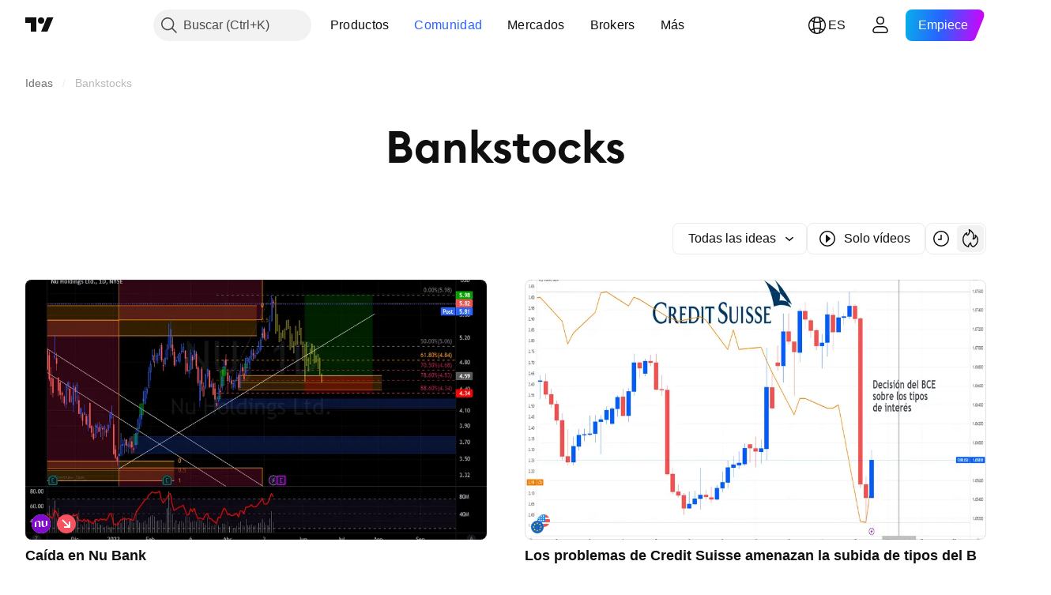

--- FILE ---
content_type: image/svg+xml
request_url: https://s3-symbol-logo.tradingview.com/wells-fargo.svg
body_size: 310
content:
<!-- by TradingView --><svg width="18" height="18" xmlns="http://www.w3.org/2000/svg"><path fill="#E61B27" d="M0 0h18v18H0z"/><path d="M10.888 6H8.394v.677h.402c.298 0 .372.136.372.266a1.252 1.252 0 01-.074.316l-1.071 3.247-.92-3.332a1.913 1.913 0 01-.074-.316c0-.108.074-.187.25-.187h.446v-.665H5.208v.671h.184c.11-.018.221.007.313.071a.472.472 0 01.187.277l.149.424-1.02 3.124-1.06-3.348a.909.909 0 01-.075-.317.255.255 0 01.083-.166.226.226 0 01.167-.058H4.5v-.678H2v.671h.119c.298 0 .426.08.5.317L4.202 12h1.19l1.02-3.127L7.306 12h1.17l1.538-4.775a.724.724 0 01.27-.422c.136-.1.301-.145.465-.126h.512c.25 0 .399.13.399.345v3.83a.425.425 0 01-.094.291.38.38 0 01-.335.135h-.512V12h3.095v-.665h-.426c-.401 0-.55-.13-.55-.455V9.209h.354c.52 0 .744.24.744.873v.187h.595V7.541h-.595v.136c0 .475-.149.899-.678.899h-.39V6.677h1.095c1.247 0 1.354.662 1.443 1.377H16V6h-5.112z" fill="#FCC60A"/></svg>

--- FILE ---
content_type: image/svg+xml
request_url: https://s3-symbol-logo.tradingview.com/jpmorgan-chase.svg
body_size: 677
content:
<!-- by TradingView --><svg width="18" height="18" xmlns="http://www.w3.org/2000/svg"><path fill="url(#paint0_linear)" d="M0 0h18v18H0z"/><path d="M11.93 5c-.389 0-.989 0-1.695.037l-.917.037v.26h.14c.354 0 .6.038.707.113.106.074.176.186.212.372.035.186.07.558.07 1.19v3.721c0 .633-.035 1.042-.07 1.228-.036.186-.106.298-.212.372-.106.075-.353.112-.636.112h-.176v.26h3.318v-.26h-.283c-.317 0-.53-.037-.67-.112-.106-.074-.177-.223-.212-.41-.035-.185-.035-.557-.035-1.19v-1.6h.776c.812 0 1.412-.074 1.73-.26.317-.15.564-.41.74-.707.177-.335.283-.707.283-1.116a1.91 1.91 0 00-.388-1.191c-.247-.335-.6-.521-.989-.67C13.236 5.074 12.671 5 11.93 5zm-6.848.074v.26h.177c.353 0 .6.038.706.113.106.074.176.186.211.372.036.186.036.558.036 1.19v2.568c0 .856-.036 1.45-.07 1.823-.071.372-.248.67-.495.967a1.653 1.653 0 01-1.023.372.982.982 0 01-.495-.111c-.14-.075-.211-.149-.211-.26 0-.038 0-.112.07-.187.036-.111.07-.186.07-.297a.578.578 0 00-.14-.41.515.515 0 00-.389-.148.554.554 0 00-.388.186c-.106.111-.141.26-.141.446 0 .298.141.558.424.744.282.224.705.298 1.235.298.494 0 .917-.074 1.27-.26.353-.187.671-.41.883-.745.212-.334.353-.67.388-1.004.035-.335.07-.819.07-1.451V6.935c0-.633.036-1.042.071-1.19.035-.187.106-.298.212-.336.106-.074.353-.074.706-.074h.176v-.26H5.082zm6.953.186c.67 0 1.13.15 1.412.447.282.298.459.744.459 1.377 0 .409-.07.781-.247 1.042a1.309 1.309 0 01-.636.558c-.246.074-.6.149-.988.149h-.53V5.298c.107-.038.283-.038.53-.038z" fill="#fff"/><defs><linearGradient id="paint0_linear" x1="3.349" y1="3.122" x2="21.904" y2="24.434" gradientUnits="userSpaceOnUse"><stop stop-color="#1A1E21"/><stop offset="1" stop-color="#06060A"/></linearGradient></defs></svg>

--- FILE ---
content_type: image/svg+xml
request_url: https://s3-symbol-logo.tradingview.com/huntington-bancshares.svg
body_size: 91
content:
<!-- by TradingView --><svg width="18" height="18" xmlns="http://www.w3.org/2000/svg"><path fill="#5BA63C" d="M0 0h18v18H0z"/><path d="M4 6.906v4.184a2 2 0 00.925 1.686l.075.048V5.172l-.075.048A2 2 0 004 6.906zm2 6.556V4.534l1-.638V8.49l1-.755V3.26a2 2 0 012 0v4.734l-3 2.267v3.837l-1-.637zm4 1.273a2 2 0 01-2 0V10.55l3-2.267V3.896l1 .638v8.928l-1 .637V9.966l-1 .786v3.983zm4-3.645V6.906a2 2 0 00-.925-1.686L13 5.172v7.652l.075-.048A2 2 0 0014 11.09z" fill="#fff"/></svg>

--- FILE ---
content_type: image/svg+xml
request_url: https://s3-symbol-logo.tradingview.com/bank-of-america.svg
body_size: 244
content:
<!-- by TradingView --><svg width="18" height="18" xmlns="http://www.w3.org/2000/svg"><path fill="#157FC4" d="M0 0h18v18H0z"/><path d="M7.621 7.49l1.049.46c-1.126.458-2.175.954-3.185 1.566l-1.048-.497A18.72 18.72 0 017.62 7.49zM6.301 6.994A14.787 14.787 0 003 8.408l.97.382A22.435 22.435 0 017.195 7.3l-.893-.306z" fill="#fff"/><path d="M10.03 7.414a22.182 22.182 0 00-2.797-1.07l-1.01.306c1.01.305 1.98.65 2.913 1.108l.893-.344zM11.505 6.994c-.932-.42-1.903-.726-2.874-.994l-.932.23c.97.267 1.942.649 2.835 1.07l.97-.306zM13.913 7.796a25.674 25.674 0 00-6.486 3.249L8.864 12c1.864-1.452 3.922-2.637 6.136-3.592l-1.087-.612zM12.282 7.032a23.275 23.275 0 00-6.758 2.98l1.36.727c2.019-1.376 4.232-2.408 6.601-3.134l-1.203-.573z" fill="#E3555A"/></svg>

--- FILE ---
content_type: image/svg+xml
request_url: https://s3-symbol-logo.tradingview.com/invesco.svg
body_size: 153
content:
<!-- by TradingView --><svg width="18" height="18" viewBox="0 0 18 18" xmlns="http://www.w3.org/2000/svg"><path fill="#000AD2" d="M0 0h18v18H0z"/><path d="m10.99 12.05-.45.47-.43-.47-.23-.73-.66-.24v-.46h-.44l-.22 1.16.23.75-1.01.47-.31-.47.21-.47v-.5h-.66l-.88.97-.66-.22v-.98l-1.15-.19-.83.48-.5-.23v-.99l.45-.23 1.76-.93.26.23.66-.7V8.3l.88-.93.44-1 .66-1.15L9.2 5h.44v.45l.88.93v.99l1.38 1.38 1.33.93.66.23.23.7.88.45-.44.47h-.44v-.47l-.66-.22-1.11-1.15-.88-.47-.94-1.4-.43-.45.21-.75-.66-.7-.45.46v1l-.42.45.88.92-.45.48.9.92v.47l.43.92H11l.49-.47-.23-.23-.27-.7h.5l.43.93.45.47-1.37.5Z" fill="#fff"/></svg>

--- FILE ---
content_type: image/svg+xml
request_url: https://s3-symbol-logo.tradingview.com/citigroup.svg
body_size: 311
content:
<!-- by TradingView --><svg width="18" height="18" xmlns="http://www.w3.org/2000/svg"><path fill="#003A72" d="M0 0h18v18H0z"/><path d="M6.473 10.486l-.02.023c-.329.355-.71.545-1.101.545-.819 0-1.414-.654-1.414-1.553 0-.902.595-1.556 1.414-1.556.392 0 .772.189 1.101.547l.02.02L7 7.836l-.013-.017C6.549 7.269 6.023 7 5.377 7c-.648 0-1.24.213-1.67.631C3.245 8.086 3 8.743 3 9.501c0 .756.244 1.447.708 1.9.429.42 1.021.599 1.67.599.645 0 1.17-.268 1.609-.82L7 11.164l-.527-.677zM9 7H8v5h1V7zM13.115 10.962c-.26.148-.5.223-.718.223-.314 0-.394-.271-.394-.502L12 8.007h1V7.004h-1V5.5l-1 .501v1.003h-1v1.003h1v2.922c0 .685.423 1.058 1.067 1.07.437.008.7-.112.86-.204l.01-.006.234-.86-.056.033zM15 7h-1v5h1V7z" fill="#F0F3FA"/><path d="M15 6c-.727-1.173-2.067-2-3.5-2-1.409 0-2.75.803-3.5 2h.875a3.619 3.619 0 012.626-1.17c.914 0 1.94.412 2.624 1.17H15z" fill="#ED1B2E"/></svg>

--- FILE ---
content_type: image/svg+xml
request_url: https://s3-symbol-logo.tradingview.com/nu-holdings.svg
body_size: 136
content:
<!-- by TradingView --><svg xmlns="http://www.w3.org/2000/svg" width="18" height="18" viewBox="0 0 18 18"><path fill="#830AD1" d="M0 0h18v18H0z"/><path d="M6.48 6c-.56 0-1.04.22-1.4.59H5c-.74 0-1.44.4-1.77 1.05-.15.28-.23.59-.23.89V12h1.5V8.05a2.1 2.1 0 0 1 .57-1.46c1.13 0 1.89.75 1.93 1.95V12h1.5V9.48c0-.62 0-1.15-.04-1.53C8.32 6.78 7.58 6 6.48 6zm5.04 6c.56 0 1.04-.22 1.4-.59H13c.74 0 1.44-.4 1.77-1.05.15-.28.23-.59.23-.89V6h-1.5v3.98a2.02 2.02 0 0 1-.57 1.43c-1.13 0-1.89-.75-1.93-1.95V6H9.5v2.52c0 .62 0 1.15.04 1.53.14 1.17.88 1.95 1.98 1.95z" fill="#fff"/></svg>